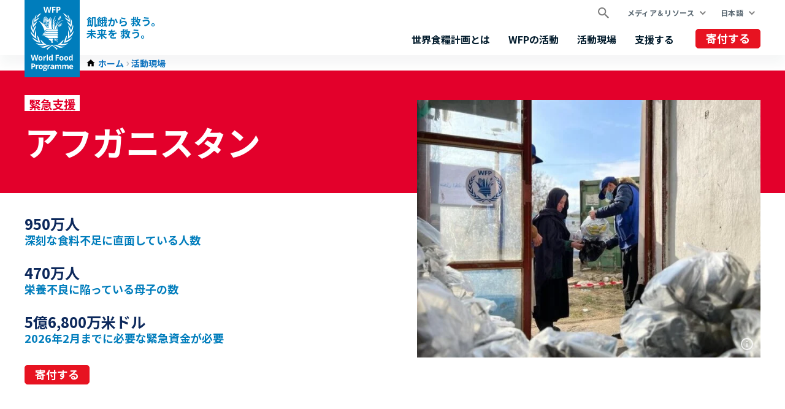

--- FILE ---
content_type: text/html; charset=UTF-8
request_url: https://ja.wfp.org/emergencies/afghanistan-emergency
body_size: 12043
content:


<!DOCTYPE html>
<html lang="ja" dir="ltr" prefix="og: https://ogp.me/ns#">
<head>
    
        <!-- Google Tag Manager -->
    <script>(function(w,d,s,l,i){w[l]=w[l]||[];w[l].push({'gtm.start':
          new Date().getTime(),event:'gtm.js'});var f=d.getElementsByTagName(s)[0],
        j=d.createElement(s),dl=l!='dataLayer'?'&l='+l:'';j.async=true;j.src=
        'https://www.googletagmanager.com/gtm.js?id='+i+dl;f.parentNode.insertBefore(j,f);
      })(window,document,'script','dataLayer','GTM-KN3K8D');</script>
    <!-- End Google Tag Manager -->
    
    <meta charset="utf-8" />
<meta name="description" content="タリバンがアフガニスタンの政権を掌握してから、信じられないような規模の人道的危機が、さらに複雑で深刻になっています。失業、現金の不足、物価の高騰により、アフガニスタンでは新たな飢餓層が生まれています。人口の半分以上にあたる2280万人が十分な食料を摂取していません。" />
<meta property="og:type" content="article" />
<meta property="og:title" content="アフガニスタン | World Food Programme" />
<meta property="og:description" content="アフガニスタンの現状8月31日、アフガニスタン東部でマグニチュード6.0の地震が発生し、数百人が死亡、数千人が負傷または被災しました。震源地はナンガルハール州クズ・クナール地区で、2日後にはさらに地震が続きました。WFP（国連世界食糧計画）は、強化ビスケットなどの支援物資を現地に届けていますが、険しい地形によりアクセスは困難を極めています。この地震は、アフガニスタンを襲う一連の危機にさらに追い打ちをかけるもので、すでに同国は栄養不良の急増、パキスタン・イランからの強制帰還者、干ばつの深刻化、そして資金不足による人道支援の急減に直面しています。特に女性世帯の3分の2は基本的な栄養すら確保できず" />
<meta property="og:image" content="https://ja.wfp.org/sites/default/files/styles/open_graph_image/public/images/Screenshot%202025-09-05%20135350.jpg?itok=kHz2i8rK" />
<meta name="twitter:card" content="summary_large_image" />
<meta name="twitter:description" content="アフガニスタンの現状8月31日、アフガニスタン東部でマグニチュード6.0の地震が発生し、数百人が死亡、数千人が負傷または被災しました。震源地はナンガルハール州クズ・クナール地区で、2日後にはさらに地震が続きました。WFP（国連世界食糧計画）は、強化ビスケットなどの支援物資を現地に届けていますが、険しい地形によりアクセスは困難を極めています。この地震は、アフガニスタンを襲う一連の危機にさらに追い打ちをかけるもので、すでに同国は栄養不良の急増、パキスタン・イランからの強制帰還者、干ばつの深刻化、そして資金不足による人道支援の急減に直面しています。特に女性世帯の3分の2は基本的な栄養すら確保できず" />
<meta name="twitter:site" content="@WFP" />
<meta name="twitter:title" content="アフガニスタン | World Food Programme" />
<meta name="twitter:image" content="https://ja.wfp.org/sites/default/files/images/Screenshot%202025-09-05%20135350.jpg" />
<meta name="Generator" content="WFP CMS" />
<meta name="MobileOptimized" content="width" />
<meta name="HandheldFriendly" content="true" />
<meta name="viewport" content="width=device-width, initial-scale=1, user-scalable=no" />
<script>
    dataLayer = window.dataLayer || [];
    dataLayer.push({"event":"track_page","content_type":"emergency_page","content_countries":"The Islamic Republic of Afghanistan","content_publication_date":"2021-10-19"});
</script><script type="application/ld+json">{
  "@context": "https://schema.org",
  "@type": "WebSite",
  "name": "UN World Food Programme (WFP)",
  "url": "https://ja.wfp.org/",
  "potentialAction": {
    "@type": "SearchAction",
    "target": {
      "@type": "EntryPoint",
      "urlTemplate": "https://ja.wfp.org/search?search_api_fulltext={search_key}"
    },
    "query-input": "required name=search_key"
  }
}</script>
<meta http-equiv="X-UA-Compatible" content="IE=edge" />
<meta name="theme-color" content="#007DBC" />
<link rel="alternate" hreflang="en" href="https://www.wfp.org/emergencies/afghanistan" />
<link rel="alternate" hreflang="ar" href="https://ar.wfp.org/emergencies/afghanistan-emergency" />
<link rel="alternate" hreflang="fr" href="https://fr.wfp.org/urgences/urgence-en-afghanistan" />
<link rel="alternate" hreflang="es" href="https://es.wfp.org/emergencias/emergencia-en-afganistan" />
<link rel="alternate" hreflang="zh-hans" href="https://zh.wfp.org/emergencies/afghanistan-emergency" />
<link rel="alternate" hreflang="fa" href="https://fa.wfp.org/emergencies/afghanistan-emergency" />
<link rel="alternate" hreflang="de" href="https://de.wfp.org/emergencies/afghanistan-emergency" />
<link rel="alternate" hreflang="it" href="https://it.wfp.org/emergencies/afghanistan" />
<link rel="alternate" hreflang="ja" href="https://ja.wfp.org/emergencies/afghanistan-emergency" />
<link rel="alternate" hreflang="ko" href="https://ko.wfp.org/emergencies/afghanistan-emergency" />
<link rel="canonical" href="https://ja.wfp.org/emergencies/afghanistan-emergency" />
<link rel="shortlink" href="https://ja.wfp.org/node/25866" />
<link rel="icon" href="https://cdn.wfp.org/favicon.ico" sizes="any" />
<link rel="icon" href="/themes/custom/wfp_org/images/logos/wfp-icon.svg" type="image/svg+xml" />
<link rel="apple-touch-icon" href="https://cdn.wfp.org/guides/ui/assets/v0.0.1/favicons/apple-touch-icon-180-precomposed.png" />
<link rel="manifest" href="/manifest.webmanifest" />
<link rel="preconnect" href="https://fonts.googleapis.com" />
<link rel="preconnect" href="https://fonts.gstatic.com" crossorigin />

    <title>アフガニスタン | World Food Programme</title>
    <link rel="stylesheet" media="all" href="/sites/default/files/css/css_c07agHJiNEnbIPVmrfuigp_L86omiadgxqXxtPMmrTU.css?delta=0&amp;language=ja&amp;theme=wfp_org&amp;include=eJxlilEKhDAMBS-kEfZC5WljrZQkJCl7_f0TZP_evBmDoznsiq36NAyy56EpNvfR4-K6zF4MmewSm6FxwXGo165Cz_qPLkZlLx960auL9G5cqgqS6UXL97Si3rZTJUk0dQ1I0I3HtKE7xooIzvgBc4lQKw" />
<link rel="stylesheet" media="all" href="/sites/default/files/css/css_Q8LBmqshcur2igRyJA0yh9dexeyCZRo3l_dD9C6Bh-A.css?delta=1&amp;language=ja&amp;theme=wfp_org&amp;include=eJxlilEKhDAMBS-kEfZC5WljrZQkJCl7_f0TZP_evBmDoznsiq36NAyy56EpNvfR4-K6zF4MmewSm6FxwXGo165Cz_qPLkZlLx960auL9G5cqgqS6UXL97Si3rZTJUk0dQ1I0I3HtKE7xooIzvgBc4lQKw" />
<link rel="stylesheet" media="all" href="https://fonts.googleapis.com/css2?family=Noto+Sans+JP:wght@400;700&amp;display=swap" />

    
  </head>
    <body>
    
        <!-- Google Tag Manager (noscript) -->
    <noscript><iframe src="https://www.googletagmanager.com/ns.html?id=GTM-KN3K8D"
                      height="0" width="0" style="display:none;visibility:hidden"></iframe></noscript>
    <!-- End Google Tag Manager (noscript) -->
    
    <a href="#main-content" class="visually-hidden focusable">
      Skip to main content
    </a>
    
      <div class="dialog-off-canvas-main-canvas" data-off-canvas-main-canvas>
    <header class="site-header" data-js-hook="site-header" role="banner">
    <div id="block-donate-pre-header" class="block-donate block-donate--top-stripe">
  
    
      <a href="https://www.jawfp.org/oneshot" target="_blank" class="button-new button-new--danger--primary button-new--featured">寄付する</a>
  </div>


  <div class="site-header__wrapper wfp-wrapper">
    <div class="site-header__branding">
        
  <a href="https://ja.wfp.org/" class="site-header__logo">
    <img src="https://cdn.wfp.org/guides/ui/assets/v0.0.1/logos/vertical/en/wfp-logo-vertical-white-en.svg" alt="UN World Food Programme">
  </a>
<a href="https://ja.wfp.org/" class="site-header__slogan">
  飢餓から 救う。<br> 未来を 救う。
</a>


    </div>
    <div class="navigation-main" data-js-hook="navigation-main" data-js-navigation-area="true">
  <div class="navigation-main__mobile-togglers">
    <a class="search-overlay__toggler search-overlay__toggler--mobile js--fullscreen-overlay__toggler" aria-controls="search-overlay"></a>
    <button class="navigation-main__toggler" data-js-hook="navigation-main__toggler" aria-label="Main menu toggler" aria-controls="navigation-main__panel" aria-expanded="false">
      <span class="navigation-main__toggler-label">Menu</span>
      <span class="navigation-main__toggler-icon"></span>
    </button>
  </div>
  <div id="navigation-main__panel" class="navigation-main__panel" aria-hidden="true">
    <div class="navigation-main__panel-content menu-mobile">
      <nav class="menu-secondary" aria-label="Secondary">
        <a class="search-overlay__toggler search-overlay__toggler--desktop js--fullscreen-overlay__toggler" aria-controls="search-overlay"></a>
              <ul class="menu" data-js-hook="menu">
                  <li class="menu__item menu__item--has-children" data-js-hook="menu__panel-toggler">
          <a href="https://ja.wfp.org/media-and-resources" target="_self" class="menu__title" aria-controls="megamenu-panel-ee1e9fdb-b4ce-4fa5-bc0d-aa75f73ca4de" aria-expanded="false" data-drupal-link-system-path="node/26180">メディア＆リソース</a>
          <div class="menu__item-panel" id="megamenu-panel-ee1e9fdb-b4ce-4fa5-bc0d-aa75f73ca4de" aria-hidden="true">
            <a class="menu__item-closer--mobile" data-js-hook="menu__panel-closer" href="#megamenu-panel-ee1e9fdb-b4ce-4fa5-bc0d-aa75f73ca4de" aria-controls="megamenu-panel-ee1e9fdb-b4ce-4fa5-bc0d-aa75f73ca4de" aria-expanded="false">戻る</a>

            <div class="menu__item-intro">
              <h2 class="menu__item-intro-title">メディア＆リソース</h2>
                            <a href="https://ja.wfp.org/media-and-resources" target="_self" class="button-new button-new--primary" data-drupal-link-system-path="node/26180">もっと読む</a>
            </div>

            <ul class="menu__submenu">
                              <li class="menu__submenu-item">
                  <ul class="menu__submenu-list">
                                      <li>
                                          <h6 class="menu__submenu-title">メディア</h6>
                                              <ul class="menu__submenu-list menu__submenu-list--under-title">
                                                      <li><a href="https://ja.wfp.org/news" target="_self" data-drupal-link-system-path="news">ニュース</a></li>
                                                  </ul>
                                                              </li>
                                    </ul>
                </li>
                              <li class="menu__submenu-item">
                  <ul class="menu__submenu-list">
                                      <li>
                                          <h6 class="menu__submenu-title">リソース</h6>
                                              <ul class="menu__submenu-list menu__submenu-list--under-title">
                                                      <li><a href="https://ja.wfp.org/stories">ストーリーズ</a></li>
                                                      <li><a href="https://ja.wfp.org/publications" target="_self" data-drupal-link-system-path="publications">資料</a></li>
                                                  </ul>
                                                              </li>
                                    </ul>
                </li>
                          </ul>

            <a class="menu__item-closer--desktop" data-js-hook="menu__panel-closer" href="#megamenu-panel-ee1e9fdb-b4ce-4fa5-bc0d-aa75f73ca4de" aria-controls="megamenu-panel-ee1e9fdb-b4ce-4fa5-bc0d-aa75f73ca4de" aria-expanded="false" role="button">
              <img src="/themes/custom/wfp_org/templates/patterns/menu/images/close--black.svg" alt="Close menu panel">
            </a>
          </div>
        </li>
            </ul>

  <ul class="menu menu--language-switcher" data-js-hook="menu" data-internal-element-name="language-switcher">
    <li class="menu__item menu__item--has-children" data-js-hook="menu__panel-toggler">
      <a class="menu__title" href="#languages-megamenu-panel-03ddd4b6-60fa-4456-9498-1c30bc20eb3a" aria-controls="languages-megamenu-panel-03ddd4b6-60fa-4456-9498-1c30bc20eb3a" aria-expanded="false" data-internal-element-name="language-switcher--active-lang">日本語</a>
      <div class="menu__item-panel" id="languages-megamenu-panel-03ddd4b6-60fa-4456-9498-1c30bc20eb3a" aria-hidden="true">
        <a class="menu__item-closer--mobile" data-js-hook="menu__panel-closer" href="#languages-megamenu-panel-03ddd4b6-60fa-4456-9498-1c30bc20eb3a" aria-controls="languages-megamenu-panel-03ddd4b6-60fa-4456-9498-1c30bc20eb3a" aria-expanded="false">戻る</a>

        <div class="menu__item-intro">
          <h2 class="menu__item-intro-title">言語</h2>
        </div>

        <ul class="menu__submenu menu__submenu--language-links" data-internal-element-name="language-switcher--links">
          <li class="menu__submenu-item">
            <ul class="menu__submenu-list">
                              <li>
                                      <a href="https://www.wfp.org/emergencies/afghanistan" class="language-link" hreflang="en" data-drupal-link-system-path="node/25866">English</a>
                                  </li>
                              <li>
                                      <a href="https://fr.wfp.org/urgences/urgence-en-afghanistan" class="language-link" hreflang="fr" data-drupal-link-system-path="node/25866">Français</a>
                                  </li>
                              <li>
                                      <a href="https://es.wfp.org/emergencias/emergencia-en-afganistan" class="language-link" hreflang="es" data-drupal-link-system-path="node/25866">Español</a>
                                  </li>
                              <li>
                                      <a href="https://ar.wfp.org/emergencies/afghanistan-emergency" class="language-link" hreflang="ar" data-drupal-link-system-path="node/25866">العربية</a>
                                  </li>
                              <li>
                                      <a href="https://zh.wfp.org/emergencies/afghanistan-emergency" class="language-link" hreflang="zh-hans" data-drupal-link-system-path="node/25866">简体中文</a>
                                  </li>
                              <li>
                                      <a href="https://fa.wfp.org/emergencies/afghanistan-emergency" class="language-link" hreflang="fa" data-drupal-link-system-path="node/25866">فارسی</a>
                                  </li>
                              <li>
                                      <a href="https://de.wfp.org/emergencies/afghanistan-emergency" class="language-link" hreflang="de" data-drupal-link-system-path="node/25866">Deutsch</a>
                                  </li>
                              <li>
                                      <a href="https://it.wfp.org/emergencies/afghanistan" class="language-link" hreflang="it" data-drupal-link-system-path="node/25866">Italiano</a>
                                  </li>
                              <li>
                                      <a href="https://ko.wfp.org/emergencies/afghanistan-emergency" class="language-link" hreflang="ko" data-drupal-link-system-path="node/25866">한국어</a>
                                  </li>
                              <li>
                                      <a href="https://ru.wfp.org/node/25866" class="language-link" hreflang="ru" data-drupal-link-system-path="node/25866">Русский</a>
                                  </li>
                          </ul>
          </li>
        </ul>

      </div>
    </li>
  </ul>


      </nav>
      <nav class="menu-primary" aria-label="Main">
              <ul class="menu" data-js-hook="menu">
                  <li class="menu__item menu__item--has-children" data-js-hook="menu__panel-toggler">
          <a href="https://ja.wfp.org/who-we-are" target="_self" class="menu__title" aria-controls="megamenu-panel-4b98165b-db7e-433e-ba28-459ac096ff23" aria-expanded="false" data-drupal-link-system-path="node/24378">世界食糧計画とは</a>
          <div class="menu__item-panel" id="megamenu-panel-4b98165b-db7e-433e-ba28-459ac096ff23" aria-hidden="true">
            <a class="menu__item-closer--mobile" data-js-hook="menu__panel-closer" href="#megamenu-panel-4b98165b-db7e-433e-ba28-459ac096ff23" aria-controls="megamenu-panel-4b98165b-db7e-433e-ba28-459ac096ff23" aria-expanded="false">戻る</a>

            <div class="menu__item-intro">
              <h2 class="menu__item-intro-title">世界食糧計画とは</h2>
                              <div class="menu__item-intro-text">
                  <p>私たちは、緊急時に命を救い、食料支援を通して、紛争や災害、気候変動の影響から立ち直りつつある人びとのために平和、安定、繁栄への道筋を構築している世界最大の人道支援機関です</p>

                </div>
                            <a href="https://ja.wfp.org/who-we-are" target="_self" class="button-new button-new--primary" data-drupal-link-system-path="node/24378">もっと読む</a>
            </div>

            <ul class="menu__submenu">
                              <li class="menu__submenu-item">
                  <ul class="menu__submenu-list">
                                      <li>
                                          <h6 class="menu__submenu-title">組織概要</h6>
                                              <ul class="menu__submenu-list menu__submenu-list--under-title">
                                                      <li><a href="https://ja.wfp.org/who-we-are" data-drupal-link-system-path="node/24378">WFPとは</a></li>
                                                      <li><a href="https://ja.wfp.org/corporate-strategy" target="_self" data-drupal-link-system-path="node/271">WFPの戦略</a></li>
                                                      <li><a href="https://ja.wfp.org/governance-and-leadership" target="_self" rel="" data-drupal-link-system-path="node/276">組織情報</a></li>
                                                      <li><a href="https://ja.wfp.org/funding-and-donors" target="_self" data-drupal-link-system-path="node/278">世界食糧計画 日本事務所</a></li>
                                                      <li><a href="https://ja.wfp.org/jawfp">認定NPO法人国連世界食糧計画WFP協会</a></li>
                                                  </ul>
                                                              </li>
                                    </ul>
                </li>
                              <li class="menu__submenu-item">
                  <ul class="menu__submenu-list">
                                      <li>
                                          <h6 class="menu__submenu-title">パートナーシップ</h6>
                                              <ul class="menu__submenu-list menu__submenu-list--under-title">
                                                      <li><a href="https://ja.wfp.org/celebrities" target="_self" data-drupal-link-system-path="node/1343">WFPを応援する日本の著名人</a></li>
                                                  </ul>
                                                              </li>
                                    </ul>
                </li>
                          </ul>

            <a class="menu__item-closer--desktop" data-js-hook="menu__panel-closer" href="#megamenu-panel-4b98165b-db7e-433e-ba28-459ac096ff23" aria-controls="megamenu-panel-4b98165b-db7e-433e-ba28-459ac096ff23" aria-expanded="false" role="button">
              <img src="/themes/custom/wfp_org/templates/patterns/menu/images/close--black.svg" alt="Close menu panel">
            </a>
          </div>
        </li>
                        <li class="menu__item menu__item--has-children" data-js-hook="menu__panel-toggler">
          <a href="https://ja.wfp.org/our-work" target="_self" class="menu__title" aria-controls="megamenu-panel-4b98165b-db7e-433e-ba28-459ac096ff23--2" aria-expanded="false" data-drupal-link-system-path="node/25697">WFPの活動</a>
          <div class="menu__item-panel" id="megamenu-panel-4b98165b-db7e-433e-ba28-459ac096ff23--2" aria-hidden="true">
            <a class="menu__item-closer--mobile" data-js-hook="menu__panel-closer" href="#megamenu-panel-4b98165b-db7e-433e-ba28-459ac096ff23--2" aria-controls="megamenu-panel-4b98165b-db7e-433e-ba28-459ac096ff23--2" aria-expanded="false">戻る</a>

            <div class="menu__item-intro">
              <h2 class="menu__item-intro-title">WFPの活動</h2>
                              <div class="menu__item-intro-text">
                  <p>飢餓のない世界を実現するため、緊急時に命を救うための食料支援から、持続可能で強靭な生活を支える活動まで、幅広い支援を提供しています</p>

                </div>
                            <a href="https://ja.wfp.org/our-work" target="_self" class="button-new button-new--primary" data-drupal-link-system-path="node/25697">もっと読む</a>
            </div>

            <ul class="menu__submenu">
                              <li class="menu__submenu-item">
                  <ul class="menu__submenu-list">
                                      <li>
                                          <h6 class="menu__submenu-title">飢餓について</h6>
                                              <ul class="menu__submenu-list menu__submenu-list--under-title">
                                                      <li><a href="https://ja.wfp.org/ending-hunger" target="_self" data-drupal-link-system-path="node/24833">飢餓の撲滅</a></li>
                                                      <li><a href="https://ja.wfp.org/conflict-and-peace" data-drupal-link-system-path="node/23013">紛争と飢餓</a></li>
                                                      <li><a href="https://ja.wfp.org/global-hunger-crisis" data-drupal-link-system-path="node/27985">世界的な食料危機</a></li>
                                                  </ul>
                                                              </li>
                                      <li>
                                          <h6 class="menu__submenu-title">命を救う支援</h6>
                                              <ul class="menu__submenu-list menu__submenu-list--under-title">
                                                      <li><a href="https://ja.wfp.org/emergency-relief" target="_self" rel="" data-drupal-link-system-path="node/6">緊急支援</a></li>
                                                      <li><a href="https://ja.wfp.org/food-assistance" data-drupal-link-system-path="node/3">「援助」から「支援」へ</a></li>
                                                      <li><a href="https://ja.wfp.org/humanitarian-support-and-services" target="_self" rel="" data-drupal-link-system-path="node/8">輸送・通信支援</a></li>
                                                  </ul>
                                                              </li>
                                    </ul>
                </li>
                              <li class="menu__submenu-item">
                  <ul class="menu__submenu-list">
                                      <li>
                                          <h6 class="menu__submenu-title">未来を救う支援 </h6>
                                              <ul class="menu__submenu-list menu__submenu-list--under-title">
                                                      <li><a href="https://ja.wfp.org/food-assistance-for-assets" target="_self" rel="" data-drupal-link-system-path="node/49">自立支援</a></li>
                                                      <li><a href="https://ja.wfp.org/climate-action" target="_self" rel="" data-drupal-link-system-path="node/22">気候変動への対応</a></li>
                                                      <li><a href="https://ja.wfp.org/food-systems" data-drupal-link-system-path="node/1202">食料システムの強化</a></li>
                                                      <li><a href="https://ja.wfp.org/gender-equality" target="_self" data-drupal-link-system-path="node/25">ジェンダー平等の実現</a></li>
                                                      <li><a href="https://ja.wfp.org/nutrition" target="_self" rel="" data-drupal-link-system-path="node/26">母子栄養支援</a></li>
                                                      <li><a href="https://ja.wfp.org/resilience-building" target="_self" rel="" data-drupal-link-system-path="node/16">災害に強い地域社会の構築 </a></li>
                                                      <li><a href="https://ja.wfp.org/school-meals" target="_self" rel="" data-drupal-link-system-path="node/32">学校給食支援</a></li>
                                                      <li><a href="https://ja.wfp.org/smallholder-market-support" target="_self" rel="" data-drupal-link-system-path="node/21">小規模農家の支援</a></li>
                                                      <li><a href="https://ja.wfp.org/sustainable-livelihoods-and-ecosystems" target="_self" rel="" data-drupal-link-system-path="node/20">持続可能な暮らしと生態系</a></li>
                                                  </ul>
                                                              </li>
                                      <li>
                                          <h6 class="menu__submenu-title">政府を支援する</h6>
                                              <ul class="menu__submenu-list menu__submenu-list--under-title">
                                                      <li><a href="https://ja.wfp.org/social-protection" target="_self" data-drupal-link-system-path="node/24">社会保障</a></li>
                                                  </ul>
                                                              </li>
                                    </ul>
                </li>
                          </ul>

            <a class="menu__item-closer--desktop" data-js-hook="menu__panel-closer" href="#megamenu-panel-4b98165b-db7e-433e-ba28-459ac096ff23--2" aria-controls="megamenu-panel-4b98165b-db7e-433e-ba28-459ac096ff23--2" aria-expanded="false" role="button">
              <img src="/themes/custom/wfp_org/templates/patterns/menu/images/close--black.svg" alt="Close menu panel">
            </a>
          </div>
        </li>
                        <li class="menu__item menu__item--has-children" data-js-hook="menu__panel-toggler">
          <a href="https://ja.wfp.org/countries" target="_self" class="menu__title" aria-controls="megamenu-panel-4b98165b-db7e-433e-ba28-459ac096ff23--3" aria-expanded="false" data-drupal-link-system-path="node/25535">活動現場</a>
          <div class="menu__item-panel" id="megamenu-panel-4b98165b-db7e-433e-ba28-459ac096ff23--3" aria-hidden="true">
            <a class="menu__item-closer--mobile" data-js-hook="menu__panel-closer" href="#megamenu-panel-4b98165b-db7e-433e-ba28-459ac096ff23--3" aria-controls="megamenu-panel-4b98165b-db7e-433e-ba28-459ac096ff23--3" aria-expanded="false">戻る</a>

            <div class="menu__item-intro">
              <h2 class="menu__item-intro-title">活動現場</h2>
                              <div class="menu__item-intro-text">
                  <p>国連WFPは、123の国と地域で、緊急支援と長期的な開発支援を組み合わせながら、現地の状況や人びとが直面する課題に対応する活動を行なっています</p>

                </div>
                            <a href="https://ja.wfp.org/countries" target="_self" class="button-new button-new--primary" data-drupal-link-system-path="node/25535">もっと読む</a>
            </div>

            <ul class="menu__submenu">
                              <li class="menu__submenu-item">
                  <ul class="menu__submenu-list">
                                      <li>
                                          <h6 class="menu__submenu-title">緊急支援</h6>
                                              <ul class="menu__submenu-list menu__submenu-list--under-title">
                                                      <li><a href="https://ja.wfp.org/emergencies/afghanistan-emergency" hreflang="ja">アフガニスタン</a></li>
                                                      <li><a href="https://ja.wfp.org/emergencies/yemen-emergency" hreflang="ja">イエメン</a></li>
                                                      <li><a href="https://ja.wfp.org/emergencies/ukraine-emergency" hreflang="ja">ウクライナ</a></li>
                                                      <li><a href="https://ja.wfp.org/emergencies/ethiopia-emergency" hreflang="ja">エチオピア</a></li>
                                                      <li><a href="https://ja.wfp.org/emergencies/drc-emergency" hreflang="ja">コンゴ民主共和国</a></li>
                                                      <li><a href="https://ja.wfp.org/emergencies/sahel-emergency" hreflang="ja">サヘル</a></li>
                                                      <li><a href="https://ja.wfp.org/emergencies/syria-emergency" hreflang="ja">シリア</a></li>
                                                      <li><a href="https://ja.wfp.org/emergencies/sudan" hreflang="ja">スーダン</a></li>
                                                      <li><a href="https://ja.wfp.org/emergencies/somalia-emergency" hreflang="ja">ソマリア</a></li>
                                                      <li><a href="https://ja.wfp.org/emergencies/nigeria-emergency" hreflang="ja">ナイジェリア</a></li>
                                                      <li><a href="https://ja.wfp.org/emergencies/haiti-emergency" hreflang="ja">ハイチ</a></li>
                                                      <li><a href="https://ja.wfp.org/emergencies/palestine-emergency" hreflang="ja">パレスチナ</a></li>
                                                      <li><a href="https://ja.wfp.org/emergencies/myanmar-emergency" hreflang="ja">ミャンマー</a></li>
                                                      <li><a href="https://ja.wfp.org/emergencies/lebanon" hreflang="ja">レバノン</a></li>
                                                      <li><a href="https://ja.wfp.org/emergencies/south-sudan-emergency" hreflang="ja">南スーダン</a></li>
                                                  </ul>
                                                              </li>
                                    </ul>
                </li>
                          </ul>

            <a class="menu__item-closer--desktop" data-js-hook="menu__panel-closer" href="#megamenu-panel-4b98165b-db7e-433e-ba28-459ac096ff23--3" aria-controls="megamenu-panel-4b98165b-db7e-433e-ba28-459ac096ff23--3" aria-expanded="false" role="button">
              <img src="/themes/custom/wfp_org/templates/patterns/menu/images/close--black.svg" alt="Close menu panel">
            </a>
          </div>
        </li>
                        <li class="menu__item menu__item--has-children" data-js-hook="menu__panel-toggler">
          <a href="https://ja.wfp.org/get-involved" target="_self" class="menu__title" aria-controls="megamenu-panel-4b98165b-db7e-433e-ba28-459ac096ff23--4" aria-expanded="false" data-drupal-link-system-path="node/26174">支援する</a>
          <div class="menu__item-panel" id="megamenu-panel-4b98165b-db7e-433e-ba28-459ac096ff23--4" aria-hidden="true">
            <a class="menu__item-closer--mobile" data-js-hook="menu__panel-closer" href="#megamenu-panel-4b98165b-db7e-433e-ba28-459ac096ff23--4" aria-controls="megamenu-panel-4b98165b-db7e-433e-ba28-459ac096ff23--4" aria-expanded="false">戻る</a>

            <div class="menu__item-intro">
              <h2 class="menu__item-intro-title">支援する</h2>
                              <div class="menu__item-intro-text">
                  <p>「飢餓をなくす」私たちのミッションに、寄付や技術連携、ボランティアなど様々な形で参加することができます</p>

                </div>
                            <a href="https://ja.wfp.org/get-involved" target="_self" class="button-new button-new--primary" data-drupal-link-system-path="node/26174">もっと読む</a>
            </div>

            <ul class="menu__submenu">
                              <li class="menu__submenu-item">
                  <ul class="menu__submenu-list">
                                      <li>
                                          <h6 class="menu__submenu-title">個人の皆様へ</h6>
                                              <ul class="menu__submenu-list menu__submenu-list--under-title">
                                                      <li><a href="https://ja.wfp.org/donate-now" data-drupal-link-system-path="node/268">ご寄付・ご支援の方法</a></li>
                                                      <li><a href="https://ja.wfp.org/legacy">遺贈・相続財産からのご寄付</a></li>
                                                      <li><a href="https://ja.wfp.org/careers/volunteers" target="_self" rel="" data-drupal-link-system-path="node/1354">ボランティアでの協力</a></li>
                                                      <li><a href="https://sharethemeal.org/en-us/">ShareTheMeal アプリ </a></li>
                                                      <li><a href="https://www.jawfp.org/mypage" target="_self" rel="">マイページはこちら</a></li>
                                                  </ul>
                                                              </li>
                                    </ul>
                </li>
                              <li class="menu__submenu-item">
                  <ul class="menu__submenu-list">
                                      <li>
                                          <h6 class="menu__submenu-title">企業・団体の皆様へ</h6>
                                              <ul class="menu__submenu-list menu__submenu-list--under-title">
                                                      <li><a href="https://ja.wfp.org/corporate" target="_self" data-drupal-link-system-path="node/273">ご寄付・ご支援の方法</a></li>
                                                      <li><a href="https://ja.wfp.org/pr" target="_self" rel="" data-drupal-link-system-path="node/1358">広報に協力をする</a></li>
                                                      <li><a href="https://www.jawfp.org/redcup/">レッドカップキャンペーン</a></li>
                                                  </ul>
                                                              </li>
                                    </ul>
                </li>
                              <li class="menu__submenu-item">
                  <ul class="menu__submenu-list">
                                      <li>
                                          <a href="https://ja.wfp.org/careers/tokyo" target="_self" rel="" data-drupal-link-system-path="node/1341">採用情報</a>
                                        </li>
                                    </ul>
                </li>
                          </ul>

            <a class="menu__item-closer--desktop" data-js-hook="menu__panel-closer" href="#megamenu-panel-4b98165b-db7e-433e-ba28-459ac096ff23--4" aria-controls="megamenu-panel-4b98165b-db7e-433e-ba28-459ac096ff23--4" aria-expanded="false" role="button">
              <img src="/themes/custom/wfp_org/templates/patterns/menu/images/close--black.svg" alt="Close menu panel">
            </a>
          </div>
        </li>
            </ul>



      </nav>
      <nav class="menu-tertiary" aria-label="Tertiary">
          <div id="block-donate" class="block-donate block-donate--header">
  
    
      <a href="https://www.jawfp.org/oneshot" target="_blank" class="button-new button-new--danger--primary button-new--featured">寄付する</a>
  </div>


      </nav>
    </div>
  </div>
</div>


  </div>
</header>

  <div class="page-header-below">
    <div class="wfp-wrapper page-header-below__inner ph2 ph0-lg">
              <nav class="wfp-breadcrumbs">
    <ol class="breadcrumbs--wrapper">
                        <li class="breadcrumbs--item">
            <a href="https://ja.wfp.org/" class="breadcrumbs--link home">
              <span class="icon-home-dark xsmall"></span><span>ホーム</span>
            </a>
                  </li>
                        <li class="breadcrumbs--item">
            <a href="https://ja.wfp.org/countries" class="breadcrumbs--link">活動現場</a>
                  </li>
          </ol>
  </nav>



        

    </div>
  </div>

<main id="main-content">
      <section>
      <div class="layout-content page-body">
                  <div>
    <div data-drupal-messages-fallback class="hidden"></div>
<article>
    
<div class="field field--field-paragraph-hero">

            
                      <div>


  
<section class="page-header-2 page-header-2--bg-red" role="banner">
  <div class="wfp-wrapper ph3 ph0-lg">
    <div class="page-header-2__grid">

      <div class="page-header-2__header">
                  <p class="page-header-2__label">緊急支援</p>
                          <h1 class="page-header-2__title">アフガニスタン</h1>
              </div>

              <div class="page-header-2__image">
          <figure>
            <picture><source srcset="/sites/default/files/styles/crop_4_3_320x240/public/images/Screenshot%202025-09-05%20135350.webp?itok=RwSi11lw 320w, /sites/default/files/styles/crop_4_3_400x300/public/images/Screenshot%202025-09-05%20135350.webp?itok=YDoR65y- 400w, /sites/default/files/styles/crop_4_3_480x360/public/images/Screenshot%202025-09-05%20135350.webp?itok=GAyB9KYB 480w, /sites/default/files/styles/crop_4_3_640x480/public/images/Screenshot%202025-09-05%20135350.webp?itok=xSMWsZ62 640w, /sites/default/files/styles/crop_4_3_800x600/public/images/Screenshot%202025-09-05%20135350.webp?itok=CRX5VhHd 800w, /sites/default/files/styles/crop_4_3_1280x960/public/images/Screenshot%202025-09-05%20135350.webp?itok=OUVzHq8f 1280w, /sites/default/files/styles/crop_4_3_1600x1200/public/images/Screenshot%202025-09-05%20135350.webp?itok=EPgzNirO 1600w" type="image/webp" sizes="(min-width:1280px) 560px, (min-width:768px) 48vw, 80vw" width="800" height="600"/><source srcset="/sites/default/files/styles/crop_4_3_320x240/public/images/Screenshot%202025-09-05%20135350.jpg?itok=RwSi11lw 320w, /sites/default/files/styles/crop_4_3_400x300/public/images/Screenshot%202025-09-05%20135350.jpg?itok=YDoR65y- 400w, /sites/default/files/styles/crop_4_3_480x360/public/images/Screenshot%202025-09-05%20135350.jpg?itok=GAyB9KYB 480w, /sites/default/files/styles/crop_4_3_640x480/public/images/Screenshot%202025-09-05%20135350.jpg?itok=xSMWsZ62 640w, /sites/default/files/styles/crop_4_3_800x600/public/images/Screenshot%202025-09-05%20135350.jpg?itok=CRX5VhHd 800w, /sites/default/files/styles/crop_4_3_1280x960/public/images/Screenshot%202025-09-05%20135350.jpg?itok=OUVzHq8f 1280w, /sites/default/files/styles/crop_4_3_1600x1200/public/images/Screenshot%202025-09-05%20135350.jpg?itok=EPgzNirO 1600w" type="image/jpeg" sizes="(min-width:1280px) 560px, (min-width:768px) 48vw, 80vw" width="800" height="600"/><img loading="lazy" srcset="/sites/default/files/styles/crop_4_3_320x240/public/images/Screenshot%202025-09-05%20135350.jpg?itok=RwSi11lw 320w, /sites/default/files/styles/crop_4_3_400x300/public/images/Screenshot%202025-09-05%20135350.jpg?itok=YDoR65y- 400w, /sites/default/files/styles/crop_4_3_480x360/public/images/Screenshot%202025-09-05%20135350.jpg?itok=GAyB9KYB 480w, /sites/default/files/styles/crop_4_3_640x480/public/images/Screenshot%202025-09-05%20135350.jpg?itok=xSMWsZ62 640w, /sites/default/files/styles/crop_4_3_800x600/public/images/Screenshot%202025-09-05%20135350.jpg?itok=CRX5VhHd 800w, /sites/default/files/styles/crop_4_3_1280x960/public/images/Screenshot%202025-09-05%20135350.jpg?itok=OUVzHq8f 1280w, /sites/default/files/styles/crop_4_3_1600x1200/public/images/Screenshot%202025-09-05%20135350.jpg?itok=EPgzNirO 1600w" sizes="(min-width:1280px) 560px, (min-width:768px) 48vw, 80vw" width="400" height="300" src="/sites/default/files/styles/crop_4_3_400x300/public/images/Screenshot%202025-09-05%20135350.jpg?itok=YDoR65y-" alt="Photo: WFP/Rana Deraz" /></picture>
            <figcaption class="page-header-2__credit">
              <div id="credit--839438992" class="page-header-2__credit-panel" aria-hidden="true">
                
              </div>
              <a class="page-header-2__credit-toggler js--page-header-2__credit-toggler" href="#credit--839438992" aria-controls="credit--839438992" aria-expanded="false">Photo credit</a>
            </figcaption>
          </figure>
        </div>
      
      <div class="page-header-2__stats">
                <dl>
                      <dt>950万人</dt>
            <dd>深刻な食料不足に直面している人数</dd>
                      <dt>470万人</dt>
            <dd>栄養不良に陥っている母子の数</dd>
                      <dt>5億6,800万米ドル</dt>
            <dd>2026年2月までに必要な緊急資金が必要</dd>
                  </dl>
              </div>

      <div class="page-header-2__actions">
                    <a  href="https://www.jawfp.org/oneshot?btn=EM01&amp;_ga=2.103200643.283485640.1756773249-1693436768.1715069129" class="button-new button-new--danger--primary button-new--featured">寄付する</a>

                              </div>

    </div>
  </div>
</section>

</div>
              
</div>

  <div class="columns wfp-wrapper ph3 ph0-lg">
    <div class="columns__main">
        
<div class="field field--field-paragraph-description">

            
                      <div>  <div class="paragraph paragraph--type-rich-text paragraph--view-mode-full">
      
<div class="field field--field-rich-text wfp-wrapper clearfix">

        
      <div class="field-rich-text--container mv4 mv5-lg">
    <div>
              <h2>アフガニスタンの現状</h2>
<p>8月31日、<strong>アフガニスタン東部でマグニチュード6.0の地震が発生</strong>し、数百人が死亡、数千人が負傷または被災しました。震源地はナンガルハール州クズ・クナール地区で、2日後にはさらに地震が続きました。</p>
<p><strong>WFP（国連世界食糧計画）は、強化ビスケットなどの支援物資を現地に届けています</strong>が、険しい地形によりアクセスは困難を極めています。</p>
<p><strong>この地震は、アフガニスタンを襲う一連の危機にさらに追い打ちをかけるもの</strong>で、すでに同国は栄養不良の急増、パキスタン・イランからの強制帰還者、干ばつの深刻化、そして資金不足による人道支援の急減に直面しています。</p>
<p>特に<strong>女性世帯の3分の2は基本的な栄養すら確保できず</strong>、教育・雇用・自由の制限が続く中でも、女性や少女たちは命をつなぐ食料と栄養支援を求めてWFPの支援拠点に足を運んでいます。しかし資金不足のため、<strong>栄養センターでは栄養失調の母親や子どもたちを受け入れられない事態が発生しています。</strong></p>
<p>WFPは2026年2月までの命を守る活動のために、<strong>5億6,800万米ドルの緊急資金</strong>を必要としています。</p>
 
          </div>
  </div>
  
</div>

  </div>

</div>
              
</div>

    </div>
    <div class="columns__side">
      
    </div>
  </div>
    
<div class="field field--field-paragraphs">

        
          <div class="paragraph paragraph--type-page-accordion paragraph--view-mode-full mv4 mv5-lg clearfix">
  <h2 class="page-stripe__title wfp-wrapper">WFPのアフガニスタン緊急支援</h2>
  



<section class="accordion wfp-wrapper">

  <dl class="accordion__items" data-js-hook="accordion__items">
          <dt class="accordion__item-title" data-js-hook="accordion__item-title" tabindex="0" aria-controls="accordion-panel-1" aria-expanded="true">
        <div>
          <h3>地震への対応</h3>
        </div>
      </dt>
      <dd class="accordion__item-panel" id="accordion-panel-1" aria-hidden="false" >
        <div class="accordion__item-content">WFPは強化ビスケットなどの支援物資を、被災地域の住民に届ける継続的な対応を進めていますが、険しい地形のためアクセスは困難を極めています。
物流面では、移動式倉庫ユニットを周辺地域に展開し、保管用テントも配布するなど、広範な人道支援を支える体制を整えています。  
また、WFPが主導する国連人道支援航空サービス（UNHAS）を通じて、乗客および貨物の輸送便も運航しています。
このような多層的な支援体制により、孤立した地域にも命をつなぐ物資が届けられています。</div>
                  <aside class="accordion__item-side">
                          <div class="accordion__item-image">
                <img src="https://ja.wfp.org/sites/default/files/styles/page_accordion/public/images/WF11071353%2020250904_AFG_WFP-Photolibrary_018%20%28002%29_0.JPG?itok=tu_Hd6SA" alt="Photo:WFP">
              </div>
                                  </aside>
              </dd>
          <dt class="accordion__item-title" data-js-hook="accordion__item-title" tabindex="0" aria-controls="accordion-panel-2" aria-expanded="false">
        <div>
          <h3>食料・栄養支援</h3>
        </div>
      </dt>
      <dd class="accordion__item-panel" id="accordion-panel-2" aria-hidden="true" inert>
        <div class="accordion__item-content">WFPは、国内で食料を必要としている人びとに、無条件で、栄養分に富むバランスのとれた食料支援を行っています。2022年、WFPは2300万人に支援を行いました。補助食プログラムでは、50万人の妊娠中および授乳中の女性と、栄養不良に苦しんでいる、または栄養不良のリスクがある100万人以上の子どもたちを支援しました。</div>
                  <aside class="accordion__item-side">
                          <div class="accordion__item-image">
                <img src="https://ja.wfp.org/sites/default/files/styles/page_accordion/public/images/WF1291785_20210820_AFG_Arete-08_Medium_res.jpg?itok=z_fMhLC4" alt="a man is carrying a box to a truck">
              </div>
                                  </aside>
              </dd>
          <dt class="accordion__item-title" data-js-hook="accordion__item-title" tabindex="0" aria-controls="accordion-panel-3" aria-expanded="false">
        <div>
          <h3>航空輸送サービス</h3>
        </div>
      </dt>
      <dd class="accordion__item-panel" id="accordion-panel-3" aria-hidden="true" inert>
        <div class="accordion__item-content">WFPの国連人道支援航空サービス（UNHAS）は、首都カブールをパキスタン及びタジキスタンにつなぐ地域の航空ネットワークと、危機の最前線に人道支援者を輸送する国内サービスを提供しています。UNHASは2021年に2,497便を運航し、153の人道支援団体の13,577人にサービスを提供しました。</div>
                  <aside class="accordion__item-side">
                          <div class="accordion__item-image">
                <img src="https://ja.wfp.org/sites/default/files/styles/page_accordion/public/images/WF1305932_20210906_AFG_Photolibrary_092554_Medium_res.jpg?itok=TSpTZPKc" alt="offloading">
              </div>
                                  </aside>
              </dd>
      </dl>

</section>

</div>

 
      


<section class="stripe-donate stripe-donate--red">
    <div class="stripe-donate__body">
    <div class="wfp-wrapper">
            <h2 class="stripe-donate__title impact-title">緊急支援にあなたの力が必要です</h2>

      <div class="stripe-donate__text">
        
      </div>

      <a target="_blank" href="https://www.jawfp.org/oneshot" class="button-new button-new--large button-new--primary button-new--featured">寄付する</a>
    </div>
  </div>
</section>

 
      <div class="paragraph paragraph--type-stories paragraph--view-mode-full wfp-wrapper mv4 mv5-lg">
  


<section class="explore-new">
      <h2 class="page-stripe__title wfp-wrapper ph3 ph0-lg">関連ストーリー</h2>
    <div class="explore-new__wrapper wfp-wrapper ph3 ph0-lg">
                <article class="explore-new__item" aria-labelledby="label--UZ2mnHnuHMQ">
        <a href="https://ja.wfp.org/stories/wfp-rushes-food-assistance-afghanistans-quake-hit-communities" title="WFP アフガニスタン地震被災地へ緊急食料支援">
          <div class="explore-new__item-image">
            <div style="background-image: url('https://ja.wfp.org/sites/default/files/styles/wrapper_width/public/2025-09/Afghanistan%201.jpeg?itok=_uN13dq7')"></div>
          </div>
          <div class="explore-new__item-text">
                        <h3 id="label--UZ2mnHnuHMQ" class="explore-new__item-title">WFP アフガニスタン地震被災地へ緊急食料支援</h3>
                          <p class="explore-new__item-info"><strong>ストーリー</strong><span class="explore-new__item-info-date"> | 2025 年 9 月 1 日</span></p>
                      </div>
        </a>
      </article>
                <article class="explore-new__item" aria-labelledby="label--REwiBOCDxVs">
        <a href="https://ja.wfp.org/stories/explainer-how-wfps-supply-chain-works-tackle-hunger" title="解説：飢餓撲滅に貢献する国連WFPのサプライチェーン">
          <div class="explore-new__item-image">
            <div style="background-image: url('https://ja.wfp.org/sites/default/files/styles/wrapper_width/public/2025-03/WF1981195%20DSC02977.jpg?itok=AT1AjFbp')"></div>
          </div>
          <div class="explore-new__item-text">
                        <h3 id="label--REwiBOCDxVs" class="explore-new__item-title">解説：飢餓撲滅に貢献する国連WFPのサプライチェーン</h3>
                          <p class="explore-new__item-info"><strong>ストーリー</strong><span class="explore-new__item-info-date"> | 2025 年 4 月 9 日</span></p>
                      </div>
        </a>
      </article>
                <article class="explore-new__item" aria-labelledby="label--bi-yJVKlE6I">
        <a href="https://ja.wfp.org/stories/despite-restrictions-women-bakery-blossoms-hungry-afghanistan" title="女性に対する制約の中、飢えに苦しむアフガニスタンでパン屋が花開く">
          <div class="explore-new__item-image">
            <div style="background-image: url('https://ja.wfp.org/sites/default/files/styles/wrapper_width/public/2024-11/khan%20jan%20with%20stuff%3F.jpg?itok=ih5daKmt')"></div>
          </div>
          <div class="explore-new__item-text">
                        <h3 id="label--bi-yJVKlE6I" class="explore-new__item-title">女性に対する制約の中、飢えに苦しむアフガニスタンでパン屋が花開く</h3>
                          <p class="explore-new__item-info"><strong>ストーリー</strong><span class="explore-new__item-info-date"> | 2024 年 11 月 15 日</span></p>
                      </div>
        </a>
      </article>
                <article class="explore-new__item" aria-labelledby="label--Oj0lud0CTL0">
        <a href="https://ja.wfp.org/stories/unhas-20-humanitarian-response-planes-and-helicopters-touch-down-tough-places" title="UNHAS設立20周年：人道支援活動の飛行機とヘリコプターが地上からのアクセスが困難な場所に着陸">
          <div class="explore-new__item-image">
            <div style="background-image: url('https://ja.wfp.org/sites/default/files/styles/wrapper_width/public/2024-02/WFP_UNHAS_WF1811513_MOZ_202311_Alfredo-Zuniga0010%20%281%29.jpg?itok=ipMGRMIh')"></div>
          </div>
          <div class="explore-new__item-text">
                        <h3 id="label--Oj0lud0CTL0" class="explore-new__item-title">UNHAS設立20周年：人道支援活動の飛行機とヘリコプターが地上からのアクセスが困難な場所に着陸</h3>
                          <p class="explore-new__item-info"><strong>ストーリー</strong><span class="explore-new__item-info-date"> | 2024 年 2 月 16 日</span></p>
                      </div>
        </a>
      </article>
                <article class="explore-new__item" aria-labelledby="label---RvD85MHsN0">
        <a href="https://ja.wfp.org/stories/2402-1" title="【日本人職員に聞く】厳しい気候、地震、女性の権利制限・・苦しみ重なるアフガニスタン。支援は女性たちの命綱">
          <div class="explore-new__item-image">
            <div style="background-image: url('https://ja.wfp.org/sites/default/files/styles/wrapper_width/public/2024-02/IMG_0066.JPG?itok=0dX2KxTF')"></div>
          </div>
          <div class="explore-new__item-text">
                        <h3 id="label---RvD85MHsN0" class="explore-new__item-title">【日本人職員に聞く】厳しい気候、地震、女性の権利制限・・苦しみ重なるアフガニスタン。支援は女性たちの命綱</h3>
                          <p class="explore-new__item-info"><strong>ストーリー</strong><span class="explore-new__item-info-date"> | 2024 年 2 月 16 日</span></p>
                      </div>
        </a>
      </article>
                <article class="explore-new__item" aria-labelledby="label--MNwJtV4F460">
        <a href="https://ja.wfp.org/stories/afukanisutanyanshiidongwoqiannidezhenkaralichizhiroutosurubeizaizhetachi" title="アフガニスタン：厳しい冬を前に、地震から立ち直ろうとする被災者たち">
          <div class="explore-new__item-image">
            <div style="background-image: url('https://ja.wfp.org/sites/default/files/styles/wrapper_width/public/2023-10/A%20woman%20mourns%20her%20loss%20from%20the%20quake.jpg?itok=r0c7YZAn')"></div>
          </div>
          <div class="explore-new__item-text">
                        <h3 id="label--MNwJtV4F460" class="explore-new__item-title">アフガニスタン：厳しい冬を前に、地震から立ち直ろうとする被災者たち</h3>
                          <p class="explore-new__item-info"><strong>ストーリー</strong><span class="explore-new__item-info-date"> | 2023 年 10 月 16 日</span></p>
                      </div>
        </a>
      </article>
      </div>
</section>


      <div class="ta-center mv4">
              <a href="https://ja.wfp.org/stories?f%5B0%5D=country%3A1922" class="button-new">もっと見る</a>
          </div>
  </div>

 
    
</div>

</article>

  </div>

      </div>
    </section>
  </main>
    <div>
    <div id="block-emergency">
  
    
      <script src="//cdn.wfp.org/ew/ew-ja.js"></script>
  </div>
<div id="block-footer">
  
    
      <footer class="site-footer" role="contentinfo">

  <section class="site-footer__emergencies">
    <div class="wfp-wrapper ph3 ph0-lg">
      <h2 class="site-footer__emergencies-title">緊急支援</h2>
      <ul><li><a href="https://ja.wfp.org/emergencies/afghanistan-emergency" hreflang="ja">アフガニスタン</a></li><li><a href="https://ja.wfp.org/emergencies/yemen-emergency" hreflang="ja">イエメン</a></li><li><a href="https://ja.wfp.org/emergencies/ukraine-emergency" hreflang="ja">ウクライナ</a></li><li><a href="https://ja.wfp.org/emergencies/ethiopia-emergency" hreflang="ja">エチオピア</a></li><li><a href="https://ja.wfp.org/emergencies/drc-emergency" hreflang="ja">コンゴ民主共和国</a></li><li><a href="https://ja.wfp.org/emergencies/sahel-emergency" hreflang="ja">サヘル</a></li><li><a href="https://ja.wfp.org/emergencies/syria-emergency" hreflang="ja">シリア</a></li><li><a href="https://ja.wfp.org/emergencies/sudan" hreflang="ja">スーダン</a></li><li><a href="https://ja.wfp.org/emergencies/somalia-emergency" hreflang="ja">ソマリア</a></li><li><a href="https://ja.wfp.org/emergencies/nigeria-emergency" hreflang="ja">ナイジェリア</a></li><li><a href="https://ja.wfp.org/emergencies/haiti-emergency" hreflang="ja">ハイチ</a></li><li><a href="https://ja.wfp.org/emergencies/palestine-emergency" hreflang="ja">パレスチナ</a></li><li><a href="https://ja.wfp.org/emergencies/myanmar-emergency" hreflang="ja">ミャンマー</a></li><li><a href="https://ja.wfp.org/emergencies/lebanon" hreflang="ja">レバノン</a></li><li><a href="https://ja.wfp.org/emergencies/south-sudan-emergency" hreflang="ja">南スーダン</a></li></ul>
    </div>
  </section>

  <nav class="site-footer__menu">
    <div class="site-footer__menu-wrapper wfp-wrapper ph3 ph0-lg">
      

  <div class="site-footer__menu-item">
        <h2 class="site-footer__menu-item-title"><a href="https://ja.wfp.org/who-we-are" target="_self" data-drupal-link-system-path="node/24378">WFPとは</a></h2>
                        <ul>
              <li>
        <a href="https://ja.wfp.org/corporate-strategy" target="_self" data-drupal-link-system-path="node/271">WFPの戦略</a>
              </li>
          <li>
        <a href="https://ja.wfp.org/governance-and-leadership" target="_self" rel="" data-drupal-link-system-path="node/276">組織情報</a>
              </li>
          <li>
        <a href="https://ja.wfp.org/funding-and-donors" target="_self" data-drupal-link-system-path="node/278">WFP日本事務所</a>
              </li>
          <li>
        <a href="https://ja.wfp.org/jawfp">認定NPO法人 国連WFP協会</a>
              </li>
        </ul>
  
      </div>
  <div class="site-footer__menu-item">
        <h2 class="site-footer__menu-item-title"><a href="https://ja.wfp.org/our-work" target="_self" data-drupal-link-system-path="node/25697">WFPの活動</a></h2>
                        <ul>
              <li>
        <a href="https://ja.wfp.org/ending-hunger" target="_self" data-drupal-link-system-path="node/24833">飢餓の撲滅</a>
              </li>
          <li>
        <a href="https://ja.wfp.org/global-hunger-crisis" data-drupal-link-system-path="node/27985">世界的な食料危機</a>
              </li>
          <li>
        <a href="https://ja.wfp.org/conflict-and-peace" data-drupal-link-system-path="node/23013">紛争と飢餓</a>
              </li>
          <li>
        <a href="https://ja.wfp.org/emergency-relief" target="_self" rel="" data-drupal-link-system-path="node/6">緊急支援</a>
              </li>
          <li>
        <a href="https://ja.wfp.org/food-assistance" data-drupal-link-system-path="node/3">食料支援</a>
              </li>
          <li>
        <a href="https://ja.wfp.org/humanitarian-support-and-services" target="_self" rel="" data-drupal-link-system-path="node/8">輸送・通信支援</a>
              </li>
        </ul>
  
      </div>
  <div class="site-footer__menu-item">
        <h2 class="site-footer__menu-item-title"><a href="https://ja.wfp.org/get-involved" target="_self" data-drupal-link-system-path="node/26174">参加する</a></h2>
                        <ul>
              <li>
        <a href="https://ja.wfp.org/corporate" target="_self" rel="" data-drupal-link-system-path="node/273">企業・団体の皆様へ</a>
              </li>
          <li>
        <a href="https://ja.wfp.org/careers/tokyo" target="_self" rel="" data-drupal-link-system-path="node/1341">採用情報</a>
              </li>
        </ul>
  
      </div>
  <div class="site-footer__menu-item">
        <h2 class="site-footer__menu-item-title"><a href="https://ja.wfp.org/media-and-resources" target="_blank" data-drupal-link-system-path="node/26180">メディア＆リソース</a></h2>
                        <ul>
              <li>
        <a href="https://ja.wfp.org/news" target="_self" data-drupal-link-system-path="news">ニュース</a>
              </li>
          <li>
        <a href="https://ja.wfp.org/stories" data-drupal-link-system-path="stories">ストーリー </a>
              </li>
          <li>
        <a href="https://ja.wfp.org/publications" target="_self" data-drupal-link-system-path="publications">資料</a>
              </li>
        </ul>
  
      </div>

    </div>
  </nav>

  <section class="site-footer__institutional">
    <div class="wfp-wrapper ph3 ph0-lg site-footer__institutional-wrapper">
      <div class="site-footer__branding">
        <img class="site-footer__logo" src="https://cdn.wfp.org/guides/ui/assets/v0.0.1/logos/standard/en/wfp-logo-standard-white-en.svg" alt="UN World Food Programme">
        <p>Via Cesare Giulio Viola, 68, 00148 Rome&nbsp;RM, Italy</p>

      </div>
      <div class="site-footer__social-links">
        <h2 class="site-footer__institutional-title site-footer__social-links-title">Follow us</h2>
        <div class="site-footer__social-links-icons">
                                    <a href="https://twitter.com/WFP_JP" title="Twitter" aria-label="Visit WFP Twitter channel" target="_blank">Visit Twitter</a>
                                                <a href="https://www.facebook.com/WFP.JP/" title="Facebook" aria-label="Visit WFP Facebook channel" target="_blank">Visit Facebook</a>
                                                <a href="https://ja.news.wfp.org/" title="国連WFPブログ" aria-label="Visit WFP 国連WFPブログ channel" target="_blank">Visit 国連WFPブログ</a>
                                                <a href="https://www.youtube.com/user/WFPJapanOffice" title="YouTube" aria-label="Visit WFP YouTube channel" target="_blank">Visit YouTube</a>
                              </div>
      </div>
      <div class="site-footer__cta">
        <h2 class="site-footer__institutional-title site-footer__cta-title">Support us</h2>
        <a href="https://www.jawfp.org/oneshot" target="_blank" class="button-new button-new--large button-new--danger--primary button-new--featured button--donate">寄付する</a>
      </div>
    </div>
  </section>

  <div class="site-footer__service">
    <div class="wfp-wrapper ph3 ph0-lg site-footer__service-wrapper">
      <p class="site-footer__copyright">2025 © World Food Programme</p>
      <nav class="site-footer__service-menu">
        <ul>
                                    <li>
                <a href="https://ja.wfp.org/donate-now/">寄付する</a>
              </li>
                                                <li>
                <a href="https://ja.wfp.org/privacy-policy">プライバシーポリシー</a>
              </li>
                                                <li>
                <a href="https://ja.wfp.org/contact">お問い合わせ</a>
              </li>
                                                <li>
                <a href="http://cdn.wfp.org/legal/terms">利用規約（英文サイトへ）</a>
              </li>
                              </ul>
      </nav>
    </div>
  </div>

</footer>


  </div>

  </div>


  <div id="search-overlay" class="fullscreen-overlay js--fullscreen-overlay search-overlay">
  <a class="fullscreen-overlay__closer js--fullscreen-overlay__closer"></a>
  <div class="fullscreen-overlay__container search-overlay__container">
    
    <div class="search-overlay__search">
      <input class="search-overlay__input" required type="search" placeholder="キーワード入力">
      <button type="button" disabled class="search-overlay__submit-button button-new js--search-overlay__submit">検索</button>
    </div>
    <p class="search-overlay__advanced-search">
      <a href="/search">詳細検索</a>
    </p>

    </div>
</div>

  </div>

    
    <script type="application/json" data-drupal-selector="drupal-settings-json">{"path":{"baseUrl":"\/","pathPrefix":"","currentPath":"node\/25866","currentPathIsAdmin":false,"isFront":false,"currentLanguage":"ja"},"pluralDelimiter":"\u0003","suppressDeprecationErrors":true,"user":{"uid":0,"permissionsHash":"179316699ac1256680f1b5554a93af51bb2c63bcf9b970e27f24d1d77c7ef51e"}}</script>
<script src="/sites/default/files/js/js_FcPebXDn3fISW4CtKpyyZnyMAjJ-n-L2o9u4fMEITb0.js?scope=footer&amp;delta=0&amp;language=ja&amp;theme=wfp_org&amp;include=eJxdjFsKwCAMBC_kA3oh2WqqgjWSKL1--1Vo_3aGYVcNA3OSdPUDmQJiZEmVu3uXWf-oEBJJ2NyHzHWMwJJ9bryjWajS1NdqgVCy6PXEfG71BtVMMDU"></script>

      </body>
</html>


--- FILE ---
content_type: text/css
request_url: https://ja.wfp.org/sites/default/files/css/css_c07agHJiNEnbIPVmrfuigp_L86omiadgxqXxtPMmrTU.css?delta=0&language=ja&theme=wfp_org&include=eJxlilEKhDAMBS-kEfZC5WljrZQkJCl7_f0TZP_evBmDoznsiq36NAyy56EpNvfR4-K6zF4MmewSm6FxwXGo165Cz_qPLkZlLx960auL9G5cqgqS6UXL97Si3rZTJUk0dQ1I0I3HtKE7xooIzvgBc4lQKw
body_size: 3846
content:
/* @license GPL-2.0-or-later https://www.drupal.org/licensing/faq */
.accordion__items{display:grid;position:relative;padding:0;margin:0;background-color:#eff2f5}.accordion__item-title{padding:1rem;cursor:pointer}.accordion__item-title:first-of-type{padding-top:2rem}.accordion__item-title>div{position:relative}.accordion__item-title>div:after{content:"";display:block;position:absolute;bottom:0;height:2px;width:95%;background-color:#bdc4c9;-webkit-transition:width .15s ease-out,background-color .15s ease-out,margin-left .15s ease-out;transition:width .15s ease-out,background-color .15s ease-out,margin-left .15s ease-out}.accordion__item-title h3{display:inline-block;color:#5a6872;font-size:1.125rem;line-height:1.1;letter-spacing:normal;padding:.5rem 0 calc(.3rem + 4px);margin-bottom:0;-webkit-transition:-webkit-transform .2s ease-out;transition:-webkit-transform .2s ease-out;transition:transform .2s ease-out;transition:transform .2s ease-out,-webkit-transform .2s ease-out}.accordion__item-title[aria-expanded=false]:focus-visible span,.accordion__item-title[aria-expanded=false]:hover span{-webkit-transform:translateY(-4px);transform:translateY(-4px);color:#031c2d}.accordion__item-title[aria-expanded=true]>div:after{width:calc(100% + 1rem);background-color:#007dbc}.accordion__item-title[aria-expanded=true] h3{color:#007dbc}.accordion__item-panel{display:-webkit-box;display:-ms-flexbox;display:flex;-webkit-box-orient:vertical;-webkit-box-direction:normal;-ms-flex-direction:column;flex-direction:column;-webkit-box-pack:justify;-ms-flex-pack:justify;justify-content:space-between;margin:0;overflow:hidden;background-color:#007dbc;-webkit-transition:opacity .2s ease-in-out,max-height .2s ease-in-out;transition:opacity .2s ease-in-out,max-height .2s ease-in-out}.accordion__item-panel[aria-hidden=true]{z-index:0;opacity:0}.accordion__item-panel[aria-hidden=false]{z-index:1;opacity:1}.accordion__item-content{-ms-flex-negative:0;flex-shrink:0;padding:1rem 1rem 2rem;color:#fff}.accordion__item-content a{color:#f7f8fa;text-decoration:underline;font-weight:700}.accordion__item-content a:active,.accordion__item-content a:focus,.accordion__item-content a:hover,.accordion__item-content a:visited{color:#fff}.accordion__item-side{padding-left:1rem;padding-right:1rem;padding-bottom:2rem;background-color:#fff}.accordion__item-image{margin-top:-2rem}.accordion__item-image>img{width:100%}.accordion__item-links{margin-top:20px}.accordion__item-links h6{font-size:1rem;color:#007dbc}.accordion__item-links ul{list-style-type:none;padding-left:0}.accordion__item-links li{font-size:14px}@media screen and (min-width:48em){.accordion__items{grid-template-columns:242px 1fr;grid-template-areas:"items panels"}.accordion__item-title{grid-column:1}.accordion__item-panel{-webkit-box-orient:horizontal;-webkit-box-direction:normal;-ms-flex-direction:row;flex-direction:row;grid-area:panels;grid-row:1/span 1000}.accordion__item-content{width:60%;padding-right:2rem}.accordion__item-side{padding-left:0;padding-right:0;width:40%}.accordion__item-image{margin-top:0;margin-left:-1.2rem;margin-right:0}.accordion__item-links{margin-left:1rem;margin-right:1rem}.accordion__item-links:first-of-type{margin-top:1rem}}@media screen and (min-width:64em){.accordion__items{grid-template-columns:300px 1fr}.accordion__item-content{padding:2rem 4rem 2rem 2rem}.accordion__item-image{margin-left:-2.3rem}.accordion__item-links{margin-left:2rem;margin-right:2rem}.accordion__item-links:first-of-type{margin-top:2rem}}@media screen and (min-width:80em){.accordion__items{grid-template-columns:306px 1fr}.accordion__item-content{padding:2rem 4rem 2rem 2rem}}@media (max-width:47.98em){.accordion__item-title>div{padding-right:1rem}.accordion__item-title>div:before{content:"";display:block;position:absolute;right:-1rem;bottom:9px;width:30px;height:15px;background-image:url([data-uri]);background-repeat:no-repeat;background-position:50%;-webkit-filter:grayscale(100%) brightness(1.6);filter:grayscale(100%) brightness(1.6);-webkit-transform:rotate(0);transform:rotate(0);-webkit-transition:-webkit-transform .2s cubic-bezier(.5,0,.1,1),-webkit-filter .2s cubic-bezier(.5,0,.1,1);transition:-webkit-transform .2s cubic-bezier(.5,0,.1,1),-webkit-filter .2s cubic-bezier(.5,0,.1,1);transition:transform .2s cubic-bezier(.5,0,.1,1),filter .2s cubic-bezier(.5,0,.1,1);transition:transform .2s cubic-bezier(.5,0,.1,1),filter .2s cubic-bezier(.5,0,.1,1),-webkit-transform .2s cubic-bezier(.5,0,.1,1),-webkit-filter .2s cubic-bezier(.5,0,.1,1)}.accordion__item-title[aria-expanded=true]>div:before{-webkit-filter:none;filter:none;-webkit-transform:rotate(180deg);transform:rotate(180deg)}.accordion__item-title[aria-expanded=true]>div:after{width:calc(100% + 2rem);margin-left:-1rem}.accordion__item-panel{margin-top:-1rem;height:auto;max-height:0}.accordion__item-panel[aria-hidden=false]{max-height:none}}
body,html{overflow-x:hidden}.page-header-2{margin-bottom:3rem}.page-header-2__header{position:relative;grid-row:1;padding:20px 0 70px}.page-header-2__header:after{display:block;content:"";z-index:-1;width:100vw;position:absolute;height:100%;top:0}[dir=ltr] .page-header-2__header:after{left:-1rem}[dir=rtl] .page-header-2__header:after{right:-1rem}.page-header-2--bg-grey-light .page-header-2__header:after{background-color:#eff2f5}.page-header-2--bg-red .page-header-2__header:after{background-color:#e3002b}.page-header-2__title{font-size:40px;font-weight:800;letter-spacing:-.02em;line-height:1.2;margin-top:0;color:#031c2d}.page-header-2--bg-grey-light .page-header-2__title{color:#007dbc}.page-header-2--bg-red .page-header-2__title{color:#fff}.page-header-2__label{display:inline-block;padding:.23em .375em 0;margin:0 0 .5rem;font-family:halden-solid,Helvetica,Arial,sans-serif;font-weight:400;line-height:1.1;letter-spacing:.03em;font-size:20px;color:#fff;background-color:#e71321}[lang=ru] .page-header-2__label{font-family:social-gothic-rough,sans-serif;font-weight:700;font-style:normal;line-height:1.15;letter-spacing:normal}[lang=ar] .page-header-2__label,[lang=fa] .page-header-2__label{font-family:LavahPro-Rough,sans-serif;font-weight:700;font-style:normal;line-height:1.25;letter-spacing:normal}[lang=ko] .page-header-2__label{font-family:rixsejongrogulim-pro,sans-serif;font-weight:900;font-style:normal;line-height:1.15;letter-spacing:normal}[lang=zh-hans] .page-header-2__label{font-family:Noto Sans SC,serif}[lang=ja] .page-header-2__label,[lang=zh-hans] .page-header-2__label{font-weight:700;font-style:normal;line-height:1.15;letter-spacing:normal}[lang=ja] .page-header-2__label{font-family:Noto Sans JP,serif}[lang=ru] .page-header-2__label{font-size:17.408px}[lang=ar] .page-header-2__label,[lang=fa] .page-header-2__label{font-size:18px}[lang=ja] .page-header-2__label,[lang=ko] .page-header-2__label,[lang=zh-hans] .page-header-2__label{font-size:16px}[class*="--bg-red"] .page-header-2__label{color:#000;background-color:#fff}@supports (mix-blend-mode:screen){[class*="--bg-red"] .page-header-2__label{mix-blend-mode:screen}}.page-header-2__image{grid-row:1/span 3;margin-top:-50px}.page-header-2__image figure{position:relative}.page-header-2--equal-height-columns .page-header-2__image figure{height:100%}.page-header-2__image img{width:100%}.page-header-2--equal-height-columns .page-header-2__image img{height:100%;-o-object-fit:cover;object-fit:cover}.page-header-2__video{grid-row:1/span 3;margin-top:-50px}.page-header-2__credit{position:absolute;bottom:0;right:0;left:0;color:#000;font-size:.75rem}.page-header-2__credit-toggler{position:absolute;bottom:10px;display:block;width:24px;height:24px;font-size:10px;font-weight:800;text-indent:-9999px;text-transform:uppercase;color:#fff;border-bottom:none;outline:none!important;background-repeat:no-repeat;opacity:.8}[dir=ltr] .page-header-2__credit-toggler{right:10px;background-position:100%}[dir=rtl] .page-header-2__credit-toggler{left:10px;background-position:0}.page-header-2__credit-toggler[aria-expanded=true]{background-image:url([data-uri]);background-size:24px}.page-header-2__credit-toggler[aria-expanded=false]{background-image:url([data-uri])}.page-header-2__credit-toggler:hover{opacity:1}.page-header-2__credit-panel[aria-hidden=true]{display:none}.page-header-2__credit-panel[aria-hidden=false]{display:block;background-color:#fff;width:100%}[dir=ltr] .page-header-2__credit-panel[aria-hidden=false]{padding:16px 40px 16px 16px}[dir=rtl] .page-header-2__credit-panel[aria-hidden=false]{padding:16px 16px 16px 40px}.page-header-2__stats{margin-top:10px}.page-header-2__stats dl{padding:0;margin:0;max-width:390px}.page-header-2__stats dt{font-family:halden-solid,Helvetica,Arial,sans-serif;font-weight:400;line-height:1.1;letter-spacing:.03em;font-size:28px;color:#0d295c;margin-top:26px}[lang=ru] .page-header-2__stats dt{font-family:social-gothic-rough,sans-serif;font-weight:700;font-style:normal;line-height:1.15;letter-spacing:normal}[lang=ar] .page-header-2__stats dt,[lang=fa] .page-header-2__stats dt{font-family:LavahPro-Rough,sans-serif;font-weight:700;font-style:normal;line-height:1.25;letter-spacing:normal}[lang=ko] .page-header-2__stats dt{font-family:rixsejongrogulim-pro,sans-serif;font-weight:900;font-style:normal;line-height:1.15;letter-spacing:normal}[lang=zh-hans] .page-header-2__stats dt{font-family:Noto Sans SC,serif;font-weight:700;font-style:normal;line-height:1.15;letter-spacing:normal}[lang=ja] .page-header-2__stats dt{font-family:Noto Sans JP,serif;font-weight:700;font-style:normal;line-height:1.15;letter-spacing:normal}[lang=ru] .page-header-2__stats dt{font-size:24.3712px}[lang=ar] .page-header-2__stats dt,[lang=fa] .page-header-2__stats dt{font-size:25.2px}[lang=ja] .page-header-2__stats dt,[lang=ko] .page-header-2__stats dt,[lang=zh-hans] .page-header-2__stats dt{font-size:22.4px}.page-header-2__stats dd{margin:0;font-weight:800;line-height:1.5;color:#007dbc}.page-header-2__actions{margin-top:30px}@media screen and (min-width:48em){.page-header-2__grid{display:grid;grid-template-columns:1fr 1fr;grid-template-rows:auto auto 1fr}.page-header-2__header{padding-top:30px;padding-bottom:30px}[dir=ltr] .page-header-2__header:after{left:100%;-webkit-transform:translateX(-50%);transform:translateX(-50%)}[dir=rtl] .page-header-2__header:after{right:100%;-webkit-transform:translateX(50%);transform:translateX(50%)}.page-header-2__title{font-size:46px}.page-header-2__label{font-size:24px}[lang=ru] .page-header-2__label{font-size:20.8896px}[lang=ar] .page-header-2__label,[lang=fa] .page-header-2__label{font-size:21.6px}[lang=ja] .page-header-2__label,[lang=ko] .page-header-2__label,[lang=zh-hans] .page-header-2__label{font-size:19.2px}.page-header-2__label{margin-bottom:1rem}.page-header-2__image{margin-top:30px}[dir=ltr] .page-header-2__image{margin-left:10px}[dir=rtl] .page-header-2__image{margin-right:10px}.page-header-2__video{margin-top:30px}[dir=ltr] .page-header-2__video{margin-left:10px}[dir=rtl] .page-header-2__video{margin-right:10px}[dir=ltr] .page-header-2__credit{left:auto}[dir=rtl] .page-header-2__credit{right:auto}.page-header-2__credit-panel[aria-hidden=false]{width:270px;padding:30px}.page-header-2__actions{text-align:unset}}@media screen and (min-width:64em){.page-header-2__header{padding-top:40px;padding-bottom:40px}.page-header-2__title{font-size:56px}.page-header-2__image{margin-top:40px}[dir=ltr] .page-header-2__image{margin-left:40px}[dir=rtl] .page-header-2__image{margin-right:40px}.page-header-2__video{margin-top:40px}[dir=ltr] .page-header-2__video{margin-left:40px}[dir=rtl] .page-header-2__video{margin-right:40px}.page-header-2__stats dt{font-size:30px}[lang=ru] .page-header-2__stats dt{font-size:26.112px}[lang=ar] .page-header-2__stats dt,[lang=fa] .page-header-2__stats dt{font-size:27px}[lang=ja] .page-header-2__stats dt,[lang=ko] .page-header-2__stats dt,[lang=zh-hans] .page-header-2__stats dt{font-size:24px}}
.stripe-donate{background-color:#008eb2}.stripe-donate--red{background-image:-webkit-gradient(linear,left top,left bottom,from(#ed184b),color-stop(126%,#fab279));background-image:linear-gradient(180deg,#ed184b,#fab279 126%)}.stripe-donate__image{display:none;-ms-flex-preferred-size:50%;flex-basis:50%}.stripe-donate__image>img{-o-object-fit:cover;object-fit:cover;width:100%;height:100%}.stripe-donate__body{padding-top:32px;padding-bottom:32px;margin-left:auto;margin-right:auto;text-align:center}.stripe-donate__body .wfp-wrapper{padding-left:2rem;padding-right:2rem}.stripe-donate__image+.stripe-donate__body{-ms-flex-preferred-size:50%;flex-basis:50%;margin-left:unset;margin-right:unset}.stripe-donate__title{margin-top:0;margin-bottom:1rem;font-size:35px;color:#fff}[lang=ru] .stripe-donate__title{font-size:30.464px}[lang=ar] .stripe-donate__title,[lang=fa] .stripe-donate__title{font-size:31.5px}[lang=ja] .stripe-donate__title,[lang=ko] .stripe-donate__title,[lang=zh-hans] .stripe-donate__title{font-size:28px}.stripe-donate__title .cool-highlight--active{color:#008eb2}@supports (mix-blend-mode:screen){.stripe-donate__title .cool-highlight--active{mix-blend-mode:screen;color:#000}}.stripe-donate__text{color:#fff;font-size:16px;font-weight:700;margin-bottom:30px}.field--field-paragraph-donate+.field--field-related-stories{margin-top:4rem}@media screen and (min-width:35.5em){.stripe-donate__body .wfp-wrapper{padding-left:4rem;padding-right:4rem}.stripe-donate__title{font-size:45px}[lang=ru] .stripe-donate__title{font-size:39.168px}[lang=ar] .stripe-donate__title,[lang=fa] .stripe-donate__title{font-size:40.5px}[lang=ja] .stripe-donate__title,[lang=ko] .stripe-donate__title,[lang=zh-hans] .stripe-donate__title{font-size:36px}.stripe-donate__text{font-size:20px}}@media screen and (min-width:48em){.stripe-donate__body{padding-top:40px;padding-bottom:40px}.stripe-donate__body .wfp-wrapper{padding-left:8.9rem;padding-right:8.9rem}.stripe-donate__title{font-size:55px}[lang=ru] .stripe-donate__title{font-size:47.872px}[lang=ar] .stripe-donate__title,[lang=fa] .stripe-donate__title{font-size:49.5px}[lang=ja] .stripe-donate__title,[lang=ko] .stripe-donate__title,[lang=zh-hans] .stripe-donate__title{font-size:44px}}@media screen and (min-width:64em){.stripe-donate{display:-webkit-box;display:-ms-flexbox;display:flex;-webkit-box-pack:justify;-ms-flex-pack:justify;justify-content:space-between}.stripe-donate__image{display:block}.stripe-donate__body .button-new{font-size:2.188rem}[dir=ltr] .stripe-donate__image+.stripe-donate__body{text-align:left}[dir=rtl] .stripe-donate__image+.stripe-donate__body{text-align:right}.stripe-donate__image+.stripe-donate__body .wfp-wrapper{max-width:489px!important}[dir=ltr] .stripe-donate__image+.stripe-donate__body .wfp-wrapper{margin-left:0;padding-right:0;padding-left:40px}[dir=rtl] .stripe-donate__image+.stripe-donate__body .wfp-wrapper{margin-right:0;padding-left:0;padding-right:40px}.stripe-donate__title{font-size:60px}[lang=ru] .stripe-donate__title{font-size:52.224px}[lang=ar] .stripe-donate__title,[lang=fa] .stripe-donate__title{font-size:54px}[lang=ja] .stripe-donate__title,[lang=ko] .stripe-donate__title,[lang=zh-hans] .stripe-donate__title{font-size:48px}}@media screen and (min-width:80em){.stripe-donate__image{-ms-flex-preferred-size:45%;flex-basis:45%}.stripe-donate__body{padding-top:60px;padding-bottom:60px}.stripe-donate__image+.stripe-donate__body{-ms-flex-preferred-size:55%;flex-basis:55%}.stripe-donate__image+.stripe-donate__body .wfp-wrapper{max-width:calc(9.2% + 600px)!important}[dir=ltr] .stripe-donate__image+.stripe-donate__body .wfp-wrapper{padding-left:60px}[dir=rtl] .stripe-donate__image+.stripe-donate__body .wfp-wrapper{padding-right:60px}.stripe-donate__title{font-size:70px}[lang=ru] .stripe-donate__title{font-size:60.928px}[lang=ar] .stripe-donate__title,[lang=fa] .stripe-donate__title{font-size:63px}[lang=ja] .stripe-donate__title,[lang=ko] .stripe-donate__title,[lang=zh-hans] .stripe-donate__title{font-size:56px}.stripe-donate__text{font-size:26px}}
.paragraph--unpublished{background-color:#fff4f4;}


--- FILE ---
content_type: text/plain
request_url: https://www.google-analytics.com/j/collect?v=1&_v=j102&a=393411333&t=pageview&_s=1&dl=https%3A%2F%2Fja.wfp.org%2Femergencies%2Fafghanistan-emergency&ul=en-us%40posix&dt=%E3%82%A2%E3%83%95%E3%82%AC%E3%83%8B%E3%82%B9%E3%82%BF%E3%83%B3%20%7C%20World%20Food%20Programme&sr=1280x720&vp=1280x720&_u=6GjACEABBAAAACAAIk~&jid=1497445427&gjid=71557498&cid=181651423.1766162387&tid=UA-2556524-57&_gid=737266026.1766162389&_r=1&_slc=1&gtm=45He5ca1n71KN3K8Dv6630861za200zd6630861&gcs=G111&gcd=13r3r3r3r5l1&dma=0&tag_exp=103116026~103200004~104527906~104528500~104684208~104684211~105391253~115583767~115616986~115938465~115938469~116184927~116184929~116251938~116251940&gcu=1&sst.gcut=2&z=1159160899
body_size: -826
content:
2,cG-C9S5DE8LYK